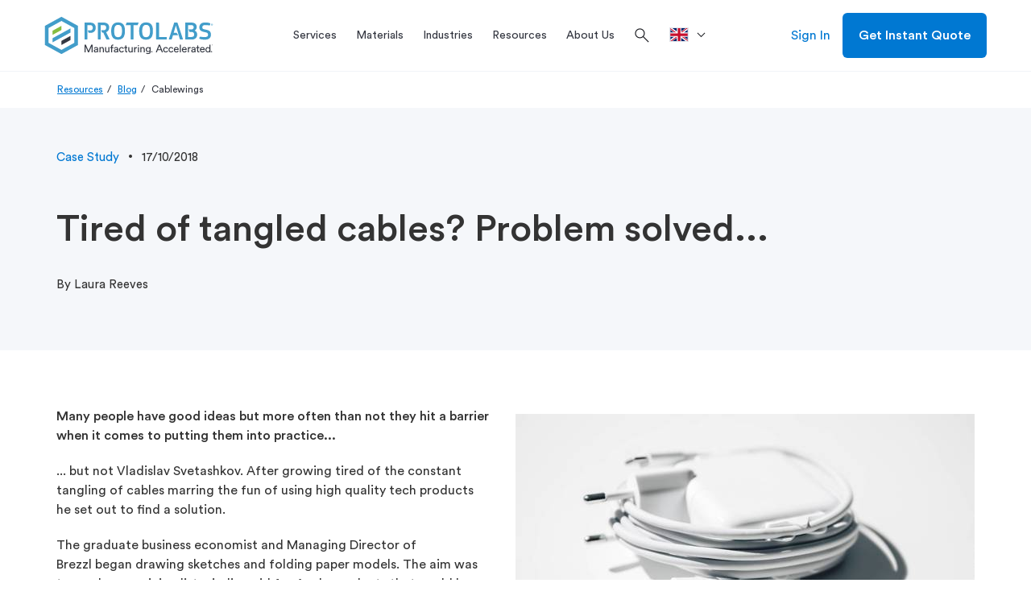

--- FILE ---
content_type: image/svg+xml
request_url: https://www.protolabs.com/images/Protolabs-logo-tagline.svg
body_size: 2472
content:
<svg xmlns="http://www.w3.org/2000/svg" viewBox="0 0 361.05 82.25">
	<g fill="#343842">
		<path d="M100.9 77.12V64.63l-5.47 12.49h-2.04l-5.43-12.49v12.49h-2.2V61.08h3.01l5.65 13.05 5.7-13.05h2.96v16.04h-2.18zM119.86 77.12h-2.13V66.24h2.08v1.56c.79-1.36 2.08-1.88 3.35-1.88 2.6 0 3.89 1.88 3.89 4.3v6.9h-2.13v-6.54c0-1.51-.63-2.73-2.53-2.73-1.67 0-2.53 1.33-2.53 2.98v6.29zM144.95 68.16v8.96h-2.19v-8.96h-2.02v-1.92h2.02v-1.83c0-2.42 1.61-3.73 3.57-3.73.72 0 1.18.16 1.27.23v1.9c-.11-.04-.38-.14-.93-.14-.74 0-1.72.36-1.72 1.85v1.72h2.62v1.92h-2.62zM174.82 66.24h2.35v1.92h-2.35v5.65c0 .99.41 1.49 1.52 1.49a4 4 0 0 0 .84-.09v1.81c-.18.07-.72.21-1.45.21-1.85 0-3.03-1.13-3.03-3.1v-5.97h-2.08v-1.92h2.26V62.8l1.94-.72v4.16zM183.5 77.46c-2.53 0-4.07-1.9-4.07-4.37v-6.85h2.13v6.54c0 1.49.68 2.8 2.47 2.8 1.72 0 2.58-1.13 2.58-2.78v-6.56h2.13v10.88h-2.02v-1.31c-.6 1.13-1.96 1.65-3.22 1.65zM133.78 77.46c-2.53 0-4.07-1.9-4.07-4.37v-6.85h2.13v6.54c0 1.49.68 2.8 2.47 2.8 1.72 0 2.58-1.13 2.58-2.78v-6.56H139v10.88h-2.02v-1.31c-.58 1.13-1.94 1.65-3.2 1.65zM197.92 68.39c-.32-.05-.63-.07-.93-.07-1.79 0-2.99.95-2.99 3.35v5.45h-2.13V66.24h2.08v1.9c.79-1.67 2.15-2.08 3.25-2.08.3 0 .59.04.7.07v2.26zM200.77 61.63c.69 0 1.23.55 1.23 1.23 0 .67-.54 1.21-1.23 1.21-.67 0-1.21-.54-1.21-1.21 0-.69.54-1.23 1.21-1.23zm-1.04 15.49V66.24h2.1v10.88h-2.1zM207.12 77.12h-2.13V66.24h2.08v1.56c.79-1.36 2.08-1.88 3.35-1.88 2.6 0 3.89 1.88 3.89 4.3v6.9h-2.13v-6.54c0-1.51-.63-2.73-2.53-2.73-1.67 0-2.53 1.33-2.53 2.98v6.29zM229.54 74.6c.71 0 1.27.56 1.27 1.27s-.56 1.25-1.27 1.25-1.25-.54-1.25-1.25.54-1.27 1.25-1.27zM249.13 72.64h-7.1l-1.7 4.48h-2.37l6.38-16.04h2.56l6.38 16.04h-2.4l-1.75-4.48zm-6.32-2.06h5.52l-2.78-7.19-2.74 7.19zM289.25 77.12V60.74h2.13v16.37h-2.13zM304.02 74.02c-.61 1.92-2.35 3.44-4.89 3.44-2.92 0-5.48-2.13-5.48-5.82 0-3.42 2.47-5.74 5.2-5.74 3.35 0 5.22 2.31 5.22 5.7 0 .27-.02.54-.04.68h-8.19c.04 1.95 1.45 3.3 3.28 3.3 1.76 0 2.65-.97 3.05-2.19l1.85.63zm-2.16-3.46c-.04-1.56-1.06-2.78-2.98-2.78-1.79 0-2.87 1.38-2.96 2.78h5.94zM286.86 74.02c-.61 1.92-2.35 3.44-4.89 3.44-2.92 0-5.48-2.13-5.48-5.82 0-3.42 2.47-5.74 5.2-5.74 3.35 0 5.22 2.31 5.22 5.7 0 .27-.02.54-.04.68h-8.19c.04 1.95 1.45 3.3 3.28 3.3 1.76 0 2.65-.97 3.05-2.19l1.85.63zm-2.15-3.46c-.04-1.56-1.06-2.78-2.98-2.78-1.79 0-2.87 1.38-2.96 2.78h5.94zM312.38 68.39c-.32-.05-.63-.07-.93-.07-1.79 0-2.99.95-2.99 3.35v5.45h-2.13V66.24h2.08v1.9c.79-1.67 2.15-2.08 3.25-2.08.3 0 .59.04.7.07v2.26zM342.49 74.02c-.61 1.92-2.35 3.44-4.89 3.44-2.92 0-5.48-2.13-5.48-5.82 0-3.42 2.47-5.74 5.2-5.74 3.35 0 5.22 2.31 5.22 5.7 0 .27-.02.54-.04.68h-8.19c.04 1.95 1.45 3.3 3.28 3.3 1.76 0 2.65-.97 3.05-2.19l1.85.63zm-2.15-3.46c-.04-1.56-1.06-2.78-2.98-2.78-1.79 0-2.87 1.38-2.96 2.78h5.94zM352.44 75.47c-.52 1.04-1.67 1.95-3.37 1.95-3.19 0-5.16-2.53-5.16-5.77 0-3.08 2.08-5.7 5.16-5.7 1.92 0 2.96.95 3.32 1.83v-7.03h2.09v16.37h-2.04V75.47zm-3.17.07c1.94 0 3.14-1.7 3.14-3.94s-1.17-3.78-3.12-3.78c-1.95 0-3.21 1.58-3.21 3.82 0 2.24 1.15 3.9 3.19 3.9zM357.09 74.6c.71 0 1.27.56 1.27 1.27s-.56 1.25-1.27 1.25-1.25-.54-1.25-1.25.54-1.27 1.25-1.27zM356.92 61.05v1.33h-.34v-1.33h-.5v-.3h1.34v.3h-.5zm2.28 1.33v-1.04l-.45 1.04h-.26l-.44-1.03v1.03h-.34v-1.63h.44l.48 1.14.48-1.14h.42v1.63h-.33z"/>
	</g>
	<path fill="#343842" d="M328.4 66.24h2.35v1.92h-2.35v5.65c0 .99.41 1.49 1.52 1.49a4 4 0 0 0 .84-.09v1.81c-.18.07-.72.21-1.45.21-1.85 0-3.03-1.13-3.03-3.1v-5.97h-2.08v-1.92h2.26V62.8l1.94-.72v4.16zM224.82 66.24v1.52c-.54-1.08-1.67-1.72-3.35-1.72-2.99 0-5 2.35-5 5.29 0 3.07 2.1 5.27 5 5.27 1.53 0 2.64-.71 3.21-1.63l-.03.26v.78c0 2.01-1.12 3.07-3.17 3.07-1.36 0-2.48-.4-3.56-1.06l-.85 1.72c1.29.78 2.82 1.19 4.47 1.19 1.8 0 3.2-.44 4.11-1.35.83-.83 1.27-2.09 1.27-3.77v-9.59h-2.1zm-3.03 8.57c-1.92 0-3.14-1.36-3.14-3.48 0-2.1 1.27-3.48 3.14-3.48 1.83 0 3.1 1.38 3.1 3.48s-1.27 3.48-3.1 3.48z"/>
	<g fill="#343842">
		<path d="M110.37 65.9c-2.13 0-3.8 1.22-4.28 2.99l2 .5c.29-.98 1.05-1.68 2.33-1.68 1.65 0 2.35.88 2.35 1.94 0 .38-.18.73-.84.81l-2.94.43c-1.88.27-3.3 1.36-3.3 3.3 0 1.72 1.42 3.26 3.64 3.26 1.95 0 3.03-1.04 3.51-1.81v1.47h2.06v-7.24c-.01-2.11-1.28-3.97-4.53-3.97zm2.39 6.56c0 2.37-1.4 3.21-3.14 3.21-1.09 0-1.77-.77-1.77-1.58 0-.97.68-1.49 1.58-1.63l3.32-.5v.5zM153.09 65.9c-2.13 0-3.8 1.22-4.28 2.99l2 .5c.29-.98 1.05-1.68 2.33-1.68 1.65 0 2.35.88 2.35 1.94 0 .38-.18.73-.84.81l-2.94.43c-1.88.27-3.3 1.36-3.3 3.3 0 1.72 1.42 3.26 3.64 3.26 1.95 0 3.03-1.04 3.51-1.81v1.47h2.06v-7.24c0-2.11-1.27-3.97-4.53-3.97zm2.4 6.56c0 2.37-1.4 3.21-3.14 3.21-1.09 0-1.77-.77-1.77-1.58 0-.97.68-1.49 1.58-1.63l3.32-.5v.5zM318.25 65.9c-2.13 0-3.8 1.22-4.28 2.99l2 .5c.29-.98 1.05-1.68 2.33-1.68 1.65 0 2.35.88 2.35 1.94 0 .38-.18.73-.84.81l-2.94.43c-1.88.27-3.3 1.36-3.3 3.3 0 1.72 1.42 3.26 3.64 3.26 1.95 0 3.03-1.04 3.51-1.81v1.47h2.06v-7.24c0-2.11-1.27-3.97-4.53-3.97zm2.4 6.56c0 2.37-1.4 3.21-3.14 3.21-1.09 0-1.77-.77-1.77-1.58 0-.97.68-1.49 1.58-1.63l3.32-.5v.5z"/>
	</g>
	<path fill="#343842" d="M165.03 75.49c-1.77 0-3.33-1.34-3.33-3.82 0-2.54 1.58-3.8 3.3-3.8 1.73 0 2.51 1.07 2.83 2.08l1.9-.83c-.53-1.58-1.98-3.21-4.73-3.21-3.1 0-5.47 2.37-5.47 5.77 0 3.3 2.33 5.79 5.5 5.79 2.7 0 4.21-1.67 4.8-3.18l-1.86-.81c-.3.84-1.06 2.01-2.94 2.01zM259.26 75.49c-1.77 0-3.33-1.34-3.33-3.82 0-2.54 1.58-3.8 3.3-3.8 1.73 0 2.51 1.07 2.83 2.08l1.9-.83c-.53-1.58-1.98-3.21-4.73-3.21-3.1 0-5.47 2.37-5.47 5.77 0 3.3 2.33 5.79 5.5 5.79 2.7 0 4.21-1.67 4.8-3.18l-1.86-.81c-.3.84-1.06 2.01-2.94 2.01zM270.61 75.49c-1.77 0-3.33-1.34-3.33-3.82 0-2.54 1.58-3.8 3.3-3.8 1.73 0 2.51 1.07 2.83 2.08l1.9-.83c-.53-1.58-1.98-3.21-4.73-3.21-3.1 0-5.47 2.37-5.47 5.77 0 3.3 2.33 5.79 5.5 5.79 2.7 0 4.21-1.67 4.8-3.18l-1.86-.81c-.3.84-1.06 2.01-2.94 2.01z"/>
	<path fill="#429DCA" d="M357.8 20.05a1.93 1.93 0 0 1-1.95-1.93c0-1.07.87-1.92 1.95-1.92 1.1 0 1.94.85 1.94 1.92 0 1.09-.87 1.93-1.94 1.93zm0-3.47a1.545 1.545 0 1 0 0 3.09c.85 0 1.54-.69 1.54-1.55 0-.84-.69-1.54-1.54-1.54zm.86 2.6c.03.04.02.09-.03.09h-.35c-.05 0-.09-.02-.11-.07-.13-.27-.25-.54-.39-.81h-.28v.8c0 .04-.02.09-.08.09h-.28c-.06 0-.08-.03-.08-.09v-2.1c0-.06.03-.08.1-.08h.74c.36 0 .71.19.71.67 0 .25-.1.52-.39.64l.44.86zm-.83-1.81h-.33v.64h.33c.16 0 .35-.04.35-.33 0-.24-.16-.31-.35-.31zM199.31 19.17h-8.74v29.52c0 .61-.22 1.04-.99 1.04h-4.12c-.77 0-1.05-.33-1.05-1.04V19.17h-10.69l1.95-5.44h25.7l-2.06 5.44z"/>
	<g fill="#429DCA">
		<path d="M157.28 50.22c-13.28 0-14.48-10.57-14.48-18.98 0-6.56 1.52-17.95 14.53-17.95 12.91 0 14.75 9.27 14.75 17.95.01 8.41-1.35 18.98-14.8 18.98zm.05-31.61c-6.18 0-8.13 4.82-8.13 13.18 0 8.13 1.63 13.07 8.13 13.07 6.62 0 8.52-4.66 8.52-13.07 0-8.68-1.9-13.18-8.52-13.18zM217.06 50.22c-13.28 0-14.48-10.57-14.48-18.98 0-6.56 1.52-17.95 14.53-17.95 12.9 0 14.75 9.27 14.75 17.95 0 8.41-1.35 18.98-14.8 18.98zm.05-31.61c-6.18 0-8.13 4.82-8.13 13.18 0 8.13 1.63 13.07 8.13 13.07 6.62 0 8.51-4.66 8.51-13.07.01-8.68-1.89-13.18-8.51-13.18zM244.88 44.42h15.51c.65 0 .98.22.98.92v3.41c0 .65-.27.98-1.03.98h-20.5c-.81 0-1.08-.33-1.08-.98V13.73h5.1c.7 0 1.03.33 1.03 1.09v29.6z"/>
	</g>
	<g>
		<path fill="#429DCA" d="M295.85 48.76l-11.19-33.89c-.22-.71-.44-1.14-1.47-1.14h-5.88l-11.33 34.92c-.27.81-.05 1.09.6 1.09h4.24c.76 0 1.2-.27 1.46-1.14l2.44-7.82h11.15l-3.3-5.1h-6.33l4.46-15.53h.22l8.26 28.46c.27.76.49 1.14 1.35 1.14h4.78c.59-.02.7-.39.54-.99z"/>
	</g>
	<g>
		<path fill="#429DCA" d="M321.01 30.83l-.05-.11c3.53-1.68 4.34-5.38 4.34-7.44 0-5.76-3.69-9.56-10.91-9.56h-13.52V48.7c0 .65.27 1.03 1.2 1.03h13.79c5.59 0 10.48-3.86 10.48-10.27-.01-2.71-.99-7.16-5.33-8.63zm-6.68 13.58H307V18.99h6.46c3.8 0 5.43 2.01 5.43 4.78 0 2.66-2.06 4.67-4.83 4.67h-6.16l2.05 5.21h4.38c3.91 0 5.6 2.55 5.6 5.43-.01 2.89-1.2 5.33-5.6 5.33z"/>
	</g>
	<g>
		<path fill="#429DCA" d="M139.13 48.59l-7.1-14.37c4.72-1.79 6.45-6.07 6.45-9.93 0-7.48-5.48-10.57-11.06-10.57H114.3V48.7c0 .7.27 1.03 1.08 1.03h4.01c.76 0 1.03-.43 1.03-1.08V19.09h5.75c3.14 0 5.96 1.14 5.96 5.21 0 4.94-3.41 5.75-6.07 5.75h-4.74l2.01 5.15h2.63l6.34 13.61c.33.76.76.92 1.57.92h4.66c.6 0 .87-.48.6-1.14z"/>
	</g>
	<g>
		<path fill="#429DCA" d="M98.13 13.73H85.76V48.7c0 .7.33 1.03 1.08 1.03h4.07c.76 0 .97-.43.97-1.03V19.04h5.53c3.69 0 6.13 1.79 6.13 5.64 0 3.31-1.57 5.91-5.91 5.91h-4.85l2.04 5.15h3.3c9.28 0 11.66-6.24 11.66-11.22.01-7.21-5.09-10.79-11.65-10.79z"/>
	</g>
	<g>
		<path fill="#429DCA" d="M332.1 48.62c-1.24-.49-1.24-.97-1.08-1.68l.49-2.22c.22-.92.54-.92 1.46-.81 2.81.32 7.09.76 9.58.76 4.6 0 6.93-1.68 6.93-4.76 0-3.9-1.57-4.87-6.44-5.74-6.39-1.25-12.07-2.76-12.07-10.18 0-6.82 4.65-10.55 12.29-10.55 2.06 0 6.82.16 9.96 1.46 1.19.49 1.19.97 1.08 1.68l-.54 2.22c-.22.87-.54.92-1.57.87-2.44-.32-5.47-.7-8.66-.7-4.6 0-6.22 1.79-6.22 4.82 0 3.41 1.73 3.9 6.44 4.76 6.22 1.25 11.96 2.6 11.96 10.82 0 8.17-6.22 10.82-13.15 10.82-2.72 0-7.64-.43-10.46-1.57z"/>
	</g>
	<g>
		<path fill="#429DCA" d="M36.64 80.92L1.34 61.55V20.67L36.64 1.3l35.3 19.38v40.87l-35.3 19.37zM9.15 56.93l27.49 15.09 27.49-15.09V25.3L36.64 10.21 9.15 25.3v31.63z"/>
		<path fill="#429DCA" d="M55.77 26.2L17.51 47.17v8.85l38.26-20.98z"/>
		<path fill="#85BD41" d="M17.51 31.17v8.84l19.13-10.49v-8.83z"/>
		<path fill="#343842" d="M55.77 51.05v-8.84L36.64 52.7v8.83z"/>
	</g>
</svg>

--- FILE ---
content_type: application/javascript
request_url: https://b1c3fcf8182f41d381ba4c40d899fb50.js.ubembed.com/
body_size: 2121
content:
(function(s){s.src="https://assets.ubembed.com/universalscript/releases/v0.184.0/bundle.js";s.addEventListener("load",function(){ube.init({"environment":"production","geoData":{"latitude":39.96118,"longitude":-82.99879,"continentCode":"NA","countryCode":"US","regionCode":"OH","city":"columbus"},"ubCode":"b1c3fcf8182f41d381ba4c40d899fb50","matchingRules":[{"embUuid":"5543bbd0-fc85-4f7f-9771-9729b1ba2c75","version":"76a5f6f5db9b4969b3f2be5266247078","published":{"version":"76a5f6f5db9b4969b3f2be5266247078","status":"current"},"event":{"type":"published","timestamp":1763461516160},"parentVersion":"3c5e8705caca47df8931c8c010c15da0","schemaVersion":19,"meta":{"env":"production","creatorUserUuid":"f3852bdb-6301-4be8-aeec-c2d8ee4ce715","originalUrlChoice":""},"ubCode":"b1c3fcf8182f41d381ba4c40d899fb50","clientUuid":"ccc2c0f6-5e06-4797-8f3f-447e194ebb01","rule":{"cookieTargets":{"enabled":false,"rules":[]},"urlTargets":{"rules":[{"type":"exact","visibility":"show","value":"en-gb/"},{"type":"contains","visibility":"show","value":"/en-gb/industries/aerospace/"},{"type":"contains","visibility":"show","value":"/en-gb/aerospace/"}],"domain":"www.protolabs.com"},"geoTargets":{"enabled":false,"rules":[]},"scheduling":{"enabled":true,"startTime":1763460900000,"endTime":1764667800000},"referrerTargets":{"enabled":false,"rules":[]},"trigger":{"name":"timed","parameters":[{"name":"delay","value":"3"}]},"variants":[{"weight":1,"letter":"a","trackingId":"3c3f16359e8a47379b06845d348a05b1","dimensions":{"mobile":{"width":0,"height":0},"desktopEnabled":true,"desktop":{"width":700,"height":468},"mobileEnabled":false},"display":{"name":"overlay"}}],"integrations":{"googleAnalytics":{"enabled":false,"customEventLabel":"","appendVariant":false}},"frequency":{"name":"showOnce","parameters":[{"name":"viewCountBelow","value":"1"}]}},"type":"embeddable","id":"13e8c3d49a134aeab5c7424b3c874397"},{"embUuid":"52ccc9b0-913c-4db0-b0c6-7ccdd48f93c3","version":"a8df184adf9d477c81be2d4547af05f3","published":{"version":"a8df184adf9d477c81be2d4547af05f3","status":"current"},"event":{"type":"published","timestamp":1765967007933},"parentVersion":"0bc617c6d8454cedb5ca55d610f42c80","schemaVersion":19,"meta":{"env":"production","creatorUserUuid":"f3852bdb-6301-4be8-aeec-c2d8ee4ce715","originalUrlChoice":""},"ubCode":"b1c3fcf8182f41d381ba4c40d899fb50","clientUuid":"ccc2c0f6-5e06-4797-8f3f-447e194ebb01","rule":{"cookieTargets":{"enabled":false,"rules":[]},"urlTargets":{"rules":[{"type":"contains","visibility":"show","value":"en-gb/services/3d-printing/"}],"domain":"www.protolabs.com"},"geoTargets":{"enabled":false,"rules":[]},"scheduling":{"enabled":true,"startTime":1758519000000,"endTime":1765967400000},"referrerTargets":{"enabled":false,"rules":[]},"trigger":{"name":"timed","parameters":[{"name":"delay","value":"2"}]},"variants":[{"weight":1,"letter":"a","trackingId":"033c73dce91546108a9fbfd91a7f753d","dimensions":{"mobile":{"width":0,"height":0},"desktopEnabled":true,"desktop":{"width":696,"height":471},"mobileEnabled":false},"display":{"name":"overlay"}}],"integrations":{"googleAnalytics":{"enabled":false,"customEventLabel":"","appendVariant":false}},"frequency":{"name":"showOnce","parameters":[{"name":"viewCountBelow","value":"1"}]}},"type":"embeddable","id":"1d8e71ff069f4685b9abf18fb32ead97"},{"embUuid":"822083b1-71c7-41f7-b99a-37c4218bbefc","version":"c9da7cef4a194617b69dddabe88caf27","published":{"version":"c9da7cef4a194617b69dddabe88caf27","status":"current"},"event":{"type":"published","timestamp":1763460904918},"parentVersion":"c4ef795768d34a63980d715396f36600","schemaVersion":19,"meta":{"env":"production","creatorUserUuid":"2ff9025a-25ad-47a3-9ff3-6e838884383d","originalUrlChoice":""},"ubCode":"b1c3fcf8182f41d381ba4c40d899fb50","clientUuid":"ccc2c0f6-5e06-4797-8f3f-447e194ebb01","rule":{"cookieTargets":{"enabled":false,"rules":[]},"urlTargets":{"rules":[{"type":"exact","visibility":"show","value":"en-gb/"},{"type":"contains","visibility":"show","value":"/en-gb/industries/aerospace/"},{"type":"contains","visibility":"show","value":"/en-gb/aerospace/"}],"domain":"www.protolabs.com"},"geoTargets":{"enabled":false,"rules":[]},"scheduling":{"enabled":true,"startTime":1761132158472,"endTime":1763460000000},"referrerTargets":{"enabled":false,"rules":[]},"trigger":{"name":"timed","parameters":[{"name":"delay","value":"4"}]},"variants":[{"weight":1,"letter":"a","trackingId":"74dade73f1224488b872c025dcb500f1","dimensions":{"mobile":{"width":0,"height":0},"desktopEnabled":true,"desktop":{"width":700,"height":468},"mobileEnabled":false},"display":{"name":"overlay"}}],"integrations":{"googleAnalytics":{"enabled":false,"customEventLabel":"","appendVariant":false}},"frequency":{"name":"showOnce","parameters":[{"name":"viewCountBelow","value":"1"}]}},"type":"embeddable","id":"8dbf79cec3854a4a9c9b285e9530f5f4"},{"embUuid":"cd29cf7e-07f0-4e98-9712-3858ec3189cb","version":"645ad6f13cac40d1a6d9c28e0f72f50e","published":{"version":"645ad6f13cac40d1a6d9c28e0f72f50e","status":"current"},"event":{"type":"published","timestamp":1758530282654},"parentVersion":"fafd96c1ffc746aea9e5862b8a5f60ef","schemaVersion":19,"meta":{"env":"production","creatorUserUuid":"f3852bdb-6301-4be8-aeec-c2d8ee4ce715","originalUrlChoice":""},"ubCode":"b1c3fcf8182f41d381ba4c40d899fb50","clientUuid":"ccc2c0f6-5e06-4797-8f3f-447e194ebb01","rule":{"cookieTargets":{"enabled":false,"rules":[]},"urlTargets":{"rules":[{"type":"exact","visibility":"show","value":"en-gb/industries/aerospace/"},{"type":"contains","visibility":"show","value":"en-gb/aerospace/"},{"type":"exact","visibility":"show","value":"en-gb/iso/"},{"type":"contains","visibility":"show","value":"en-gb/cnc/"}],"domain":"www.protolabs.com"},"geoTargets":{"enabled":false,"rules":[]},"scheduling":{"enabled":true,"startTime":1756972800000,"endTime":1759327200000},"referrerTargets":{"enabled":false,"rules":[]},"trigger":{"name":"timed","parameters":[{"name":"delay","value":"2"}]},"variants":[{"weight":1,"letter":"a","trackingId":"33ff649458004f6f9252ef551d79c1b3","dimensions":{"mobile":{"width":0,"height":0},"desktopEnabled":true,"desktop":{"width":696,"height":471},"mobileEnabled":false},"display":{"name":"overlay"}}],"integrations":{"googleAnalytics":{"enabled":false,"customEventLabel":"","appendVariant":false}},"frequency":{"name":"showOnce","parameters":[{"name":"viewCountBelow","value":"1"}]}},"type":"embeddable","id":"e4c4df8c55304cc7afe50218d71068aa"},{"embUuid":"0ce47d92-1307-4303-904d-2610cdfb5a57","version":"efdf4532b8cc411589510de3a253388f","published":{"version":"efdf4532b8cc411589510de3a253388f","status":"current"},"event":{"type":"published","timestamp":1749128777406},"parentVersion":"ef832bb0b0a246a3b1631c89e9fb5c62","schemaVersion":19,"meta":{"env":"production","creatorUserUuid":"2ff9025a-25ad-47a3-9ff3-6e838884383d","originalUrlChoice":""},"ubCode":"b1c3fcf8182f41d381ba4c40d899fb50","clientUuid":"ccc2c0f6-5e06-4797-8f3f-447e194ebb01","rule":{"cookieTargets":{"enabled":false,"rules":[]},"urlTargets":{"rules":[{"type":"exact","visibility":"show","value":"en-gb/services/production/"},{"type":"exact","visibility":"show","value":"en-gb/services/injection-moulding/"},{"type":"exact","visibility":"show","value":"en-gb/services/cnc-machining/"},{"type":"exact","visibility":"show","value":"en-gb/services/3d-printing/"},{"type":"exact","visibility":"show","value":"en-gb/"}],"domain":"protolabs.com"},"geoTargets":{"enabled":false,"rules":[]},"scheduling":{"enabled":true,"startTime":1749112835829,"endTime":1750924800000},"referrerTargets":{"enabled":false,"rules":[]},"trigger":{"name":"timed","parameters":[{"name":"delay","value":"2"}]},"variants":[{"weight":1,"letter":"a","trackingId":"c084d14b6f0c4a3387a5c2b3831399d5","dimensions":{"mobile":{"width":0,"height":0},"desktopEnabled":true,"desktop":{"width":760,"height":480},"mobileEnabled":false},"display":{"name":"overlay"}}],"integrations":{"googleAnalytics":{"enabled":false,"customEventLabel":"","appendVariant":false}},"frequency":{"name":"showOnce","parameters":[{"name":"viewCountBelow","value":"1"}]}},"type":"embeddable","id":"360a677a297d48ad8ab465264a8a9672"},{"embUuid":"c77d1c66-a77a-435d-96c5-40268865d877","version":"ebe4dab659da4ff7bae283e2e9ee5797","published":{"version":"ebe4dab659da4ff7bae283e2e9ee5797","status":"current"},"event":{"type":"published","timestamp":1741170123228},"parentVersion":"b6cb7e58e0d646929bdf6fd5f66bba38","schemaVersion":19,"meta":{"env":"production","creatorUserUuid":"2ff9025a-25ad-47a3-9ff3-6e838884383d","originalUrlChoice":""},"ubCode":"b1c3fcf8182f41d381ba4c40d899fb50","clientUuid":"ccc2c0f6-5e06-4797-8f3f-447e194ebb01","rule":{"cookieTargets":{"enabled":false,"rules":[]},"urlTargets":{"rules":[{"type":"exact","visibility":"show","value":"en-gb/"},{"type":"exact","visibility":"show","value":"en-gb/services/rapid-prototyping/"},{"type":"exact","visibility":"show","value":"en-gb/start-ups/"},{"type":"exact","visibility":"show","value":"en-gb/resources/design-tips/"},{"type":"exact","visibility":"show","value":"en-gb/resources/guides-and-trend-reports/"},{"type":"exact","visibility":"show","value":"en-gb/services/injection-moulding/"},{"type":"exact","visibility":"show","value":"en-gb/services/cnc-machining/"},{"type":"exact","visibility":"show","value":"en-gb/services/3d-printing/"},{"type":"exact","visibility":"show","value":"en-gb/parts/prototyping-to-production/"}],"domain":"protolabs.com"},"geoTargets":{"enabled":false,"rules":[]},"scheduling":{"enabled":true,"startTime":1741166651153,"endTime":1741698000000},"referrerTargets":{"enabled":false,"rules":[]},"trigger":{"name":"timed","parameters":[{"name":"delay","value":"2"}]},"variants":[{"weight":1,"letter":"a","trackingId":"6cd7a5679e374a71a36fafc0fb2f9b6a","dimensions":{"mobile":{"width":320,"height":476},"desktopEnabled":true,"desktop":{"width":760,"height":476},"mobileEnabled":true},"display":{"name":"overlay"}}],"integrations":{"googleAnalytics":{"enabled":false,"customEventLabel":"","appendVariant":false}},"frequency":{"name":"showOnce","parameters":[{"name":"viewCountBelow","value":"1"}]}},"type":"embeddable","id":"36f120e2aa624316bd000f61e525950d"},{"embUuid":"914e15c1-6138-4d8d-b325-b653fda817e3","version":"9f10dd08d1d443ee83cf143983f650b7","published":{"version":"9f10dd08d1d443ee83cf143983f650b7","status":"current"},"event":{"type":"published","timestamp":1752506189073},"parentVersion":"a02a78bf2370478e98638a9234d507a8","schemaVersion":19,"meta":{"env":"production","creatorUserUuid":"f3852bdb-6301-4be8-aeec-c2d8ee4ce715","originalUrlChoice":""},"ubCode":"b1c3fcf8182f41d381ba4c40d899fb50","clientUuid":"ccc2c0f6-5e06-4797-8f3f-447e194ebb01","rule":{"cookieTargets":{"enabled":false,"rules":[]},"urlTargets":{"rules":[{"type":"exact","visibility":"show","value":"en-gb/services/production/"},{"type":"exact","visibility":"show","value":"en-gb/services/3d-printing/"},{"type":"exact","visibility":"show","value":"en-gb/"},{"type":"exact","visibility":"show","value":"en-gb/industries/aerospace/"},{"type":"exact","visibility":"show","value":"en-gb/services/rapid-prototyping/"}],"domain":"protolabs.com"},"geoTargets":{"enabled":false,"rules":[]},"scheduling":{"enabled":true,"startTime":1752220800000,"endTime":1752651000000},"referrerTargets":{"enabled":false,"rules":[]},"trigger":{"name":"timed","parameters":[{"name":"delay","value":"2"}]},"variants":[{"weight":1,"letter":"a","trackingId":"b29b42649df941e69f75589105042107","dimensions":{"mobile":{"width":0,"height":0},"desktopEnabled":true,"desktop":{"width":760,"height":480},"mobileEnabled":false},"display":{"name":"overlay"}}],"integrations":{"googleAnalytics":{"enabled":false,"customEventLabel":"","appendVariant":false}},"frequency":{"name":"showOnce","parameters":[{"name":"viewCountBelow","value":"1"}]}},"type":"embeddable","id":"9db5b94f83a84dc8894bf591b485f0a6"}]});});document.head.appendChild(s);})(document.createElement("script"));